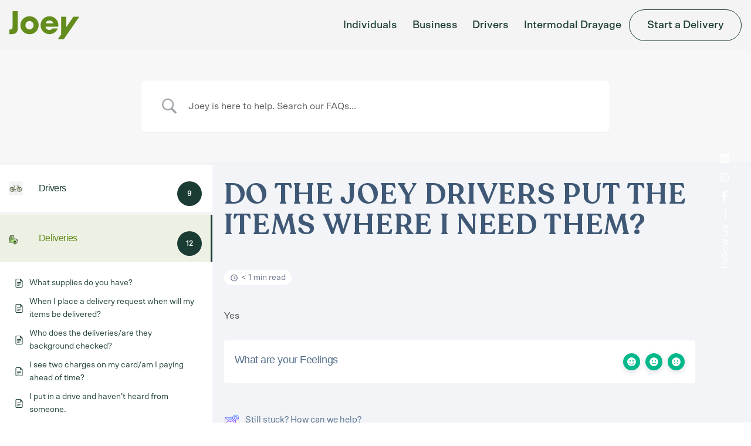

--- FILE ---
content_type: text/css
request_url: https://getjoey.com/wp-content/uploads/useanyfont/uaf.css?ver=1759446372
body_size: 171
content:
				@font-face {
					font-family: 'recoleta-semibold';
					src: url('/wp-content/uploads/useanyfont/7311Recoleta-Semibold.woff2') format('woff2'),
						url('/wp-content/uploads/useanyfont/7311Recoleta-Semibold.woff') format('woff');
					  font-display: auto;
				}

				.recoleta-semibold{font-family: 'recoleta-semibold' !important;}

						@font-face {
					font-family: 'recoleta-regular';
					src: url('/wp-content/uploads/useanyfont/6956Recoleta-Regular.woff2') format('woff2'),
						url('/wp-content/uploads/useanyfont/6956Recoleta-Regular.woff') format('woff');
					  font-display: auto;
				}

				.recoleta-regular{font-family: 'recoleta-regular' !important;}

						@font-face {
					font-family: 'scto-a-bold';
					src: url('/wp-content/uploads/useanyfont/7067Scto-A-Bold.woff2') format('woff2'),
						url('/wp-content/uploads/useanyfont/7067Scto-A-Bold.woff') format('woff');
					  font-display: auto;
				}

				.scto-a-bold{font-family: 'scto-a-bold' !important;}

						@font-face {
					font-family: 'scto-a-medium';
					src: url('/wp-content/uploads/useanyfont/616Scto-A-Medium.woff2') format('woff2'),
						url('/wp-content/uploads/useanyfont/616Scto-A-Medium.woff') format('woff');
					  font-display: auto;
				}

				.scto-a-medium{font-family: 'scto-a-medium' !important;}

						@font-face {
					font-family: 'scto-a-regular';
					src: url('/wp-content/uploads/useanyfont/160Scto-A-Regular.woff2') format('woff2'),
						url('/wp-content/uploads/useanyfont/160Scto-A-Regular.woff') format('woff');
					  font-display: auto;
				}

				.scto-a-regular{font-family: 'scto-a-regular' !important;}

		

--- FILE ---
content_type: image/svg+xml
request_url: https://getjoey.com/wp-content/uploads/2021/06/joey_green_48.svg
body_size: 321
content:
<svg id="Layer_1" data-name="Layer 1" xmlns="http://www.w3.org/2000/svg" width="118.82" height="48" viewBox="0 0 118.82 48"><path d="M64.86,22.75a6.54,6.54,0,0,1,6.53-4.91,6.65,6.65,0,0,1,6.53,4.91Zm6.59-12.09A14.92,14.92,0,0,0,56.36,25.92,14.92,14.92,0,0,0,71.45,41.18c6.5,0,11.55-4.07,14.06-9.81H76.65a6.75,6.75,0,0,1-12-2.88h21.6a16.62,16.62,0,0,0,.2-2.57A14.87,14.87,0,0,0,71.45,10.66ZM112,11.5,100,29.21h-.14V11.5H91.26V41.62l-5.75,8.3H95.57L122.09,11.5ZM17.52,30.17V1.92H8.66V29c0,3-1.07,4.19-4.07,4.19H3.28v8H5.55C15.25,41.18,17.52,37.35,17.52,30.17ZM37.45,10.66A15.12,15.12,0,0,0,22,25.92a15.12,15.12,0,0,0,15.5,15.26A15.12,15.12,0,0,0,53,25.92,15.12,15.12,0,0,0,37.45,10.66Zm0,22.5a7,7,0,0,1-6.88-7.24,6.89,6.89,0,1,1,13.76,0A7,7,0,0,1,37.45,33.16Z" transform="translate(-3.28 -1.92)" fill="#638c1c"/></svg>